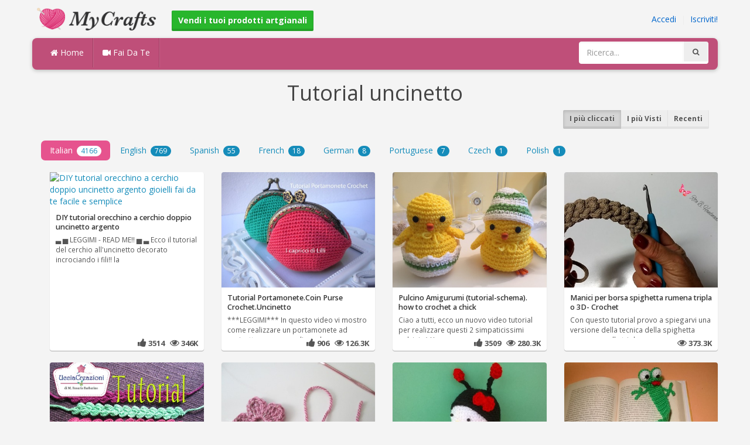

--- FILE ---
content_type: text/html; charset=utf-8
request_url: https://mycrafts.it/-tutorial-uncinetto
body_size: 5760
content:
<!DOCTYPE html><html lang="en"><head><meta http-equiv="Content-Type" content="text/html; charset=utf-8" /><meta http-equiv="X-UA-Compatible" content="IE=edge"><meta name="viewport" content="width=device-width, initial-scale=1, maximum-scale=1, user-scalable=no"><title>Tutorial uncinetto, DIY tutorial orecchino a cerchio doppio uncinetto argento gioielli fai da te</title><meta name="description" content="Tutorial uncinetto, DIY tutorial orecchino a cerchio doppio uncinetto argento gioielli fai da te facile e semplice, Tutorial Portamonete.Coin Purse Crochet.Uncinetto, Pulcino Amigurumi (tutorial-schema). how to crochet a chick Amigurumi, Manici per borsa" /><meta name="keywords" content="Tutorial,uncinetto,DIY,tutorial,orecchino,a,cerchio,doppio,uncinetto,argento,gioielli,fai,da,te,facile,e,semplice,Tutorial,Portamonete.Coin,Purse,Crochet.Uncinetto,Pulcino,Amigurumi,(tutorial-schema),how,to,crochet,a,chick,Amigurumi,Manici,per,borsa,spigh" /><meta name="robots" content="index, follow">        <meta name="google-site-verification" content="ZWoNIOUia-mvjJpEs7UltuKisNqloN_7LZIONdmUhyo" /><link href="https://mycrafts.it/mob.png" rel="apple-touch-icon-precomposed" /><link href="https://mycrafts.it/favicon.ico" rel="icon" /><link href="https://mycrafts.it/icon.png" sizes="192x192" rel="icon" /><link rel="apple-touch-icon" href="https://mycrafts.it/icon.png"><link rel="apple-touch-icon" sizes="76x76" href="https://mycrafts.it/76x76.png"><link rel="apple-touch-icon" sizes="120x120" href="https://mycrafts.it/120x120.png"><link rel="apple-touch-icon" sizes="152x152" href="https://mycrafts.it/152x152.png"><link rel="dns-prefetch" href="https://fonts.googleapis.com"><link rel="dns-prefetch" href="https://maxcdn.bootstrapcdn.com"><link rel="dns-prefetch" href="https://cdn.mycrafts.it/cores/87/tpl/web">		<link rel="stylesheet" type="text/css" href="https://cdn.mycrafts.it/cores/87/tpl/web/css/bootstrap2.css"><link rel="stylesheet" type="text/css" href="https://cdn.mycrafts.it/cores/87/tpl/web/css_min/default.min.css">		        <meta name="generator" content="WordPress"><meta property="og:locale" content="it-IT"><meta property="og:type" content="article"><meta property="og:title" content="Tutorial uncinetto - Rana Segnalibro Uncinetto Tutorial -Amigurumi - Crochet Frog Bookmark - Rana"><meta property="og:description" content="Tutorial uncinetto - Pattern - Frog Bookmark - amigurumi crochet HEAD: 1° round: magic ring 6 single crochet 2° round: 6 incr = tot. 12 sc 3° round: 1 sc + 1 incr = tot. 18 sc 4° round: 2 sc + 1 incr = tot. 24 sc 56 round: ... = tot. 24 sc 7° round: 1 sc + 10 double"><meta property="og:url" content="https://mycrafts.it/-tutorial-uncinetto"><meta property="og:site_name" content="MyCrafts.it"><meta property="og:updated_time" content="2017-04-12T00:41:01+00:00"><meta property="og:image" content="https://cdn.mycrafts.it/i/1/7/65/rana-segnalibro-uncinetto-i5Ub-o.jpg"><meta property="article:publisher" content="Magic Uncinetto"><meta property="article:author" content="Magic Uncinetto"><meta property="article:section" content="Tutorial uncinetto"><meta property="article:published_time" content="2017-04-10T09:22:09+00:00"><meta property="article:modified_time" content="2017-04-12T00:41:01+00:00"><meta property="article:tag" content="Tutorial uncinetto"><meta name="twitter:card" content="summary_large_image"><meta name="twitter:description" content="Tutorial uncinetto - Pattern - Frog Bookmark - amigurumi crochet HEAD: 1° round: magic ring 6 single crochet 2° round: 6 incr = tot. 12 sc 3° round: 1 sc + 1 incr = tot. 18 sc 4° round: 2 sc + 1 incr = tot. 24 sc 56 round: ... = tot. 24 sc 7° round: 1 sc + 10 double"><meta name="twitter:title" content="Tutorial uncinetto - Rana Segnalibro Uncinetto Tutorial -Amigurumi - Crochet Frog Bookmark - Rana"><meta name="twitter:site" content="@MyCraftscom"><meta name="twitter:image" content="https://cdn.mycrafts.it/i/1/7/65/rana-segnalibro-uncinetto-i5Ub-o.jpg"><meta name="twitter:creator" content="@MyCraftscom"></head><body role="document" >    
	<script>
		var config = {
			api_url: "https://admin.mycrafts.it"
		};
	</script>
	<div class="header"><div class="container"><div class="row"><div class="col-md-6 col-sm-12 col-xs-12 header_left"><a href="https://mycrafts.it" title="MyCrafts.it" class="shop_logo"><img src="https://cdn.mycrafts.it/cores/87/tpl/market/img/mycrafts.png" height="44" alt="MyCrafts.it" title="MyCrafts.it" /></a><a style="margin-left:20px;margin-top:5px" class="btn btn-success btn-sm" href="https://mycrafts.it/sell"><b><i class="icon-shopping-cart" aria-hidden="true"></i> Vendi i tuoi prodotti artgianali</b></a></div><div class="col-md-6 col-sm-12 col-xs-12 header_right"><a href="https://admin.mycrafts.it/login" class="js_registration mc_link" data-type="login">Accedi</a>&nbsp; | &nbsp;<a href="https://admin.mycrafts.it/create" class="js_registration mc_link" data-type="register">Iscriviti!</a></div></div></div></div><div class="container"><!-- Static navbar --><div class="row"><nav class="navbar mc_topmenu mc_btn_shadow hidden-xs"><div class="navbar-header"><button type="button" class="navbar-toggle collapsed" data-toggle="collapse" data-target="#navbar" aria-expanded="false" aria-controls="navbar"><span class="sr-only">Toggle navigation</span><span class="icon-bar"></span><span class="icon-bar"></span><span class="icon-bar"></span></button>          </div><div id="navbar" class="navbar-collapse collapse"><ul class="nav navbar-nav">              <li class="active"><a href="https://mycrafts.it" style="border-left:none;"><i class="fa fa-home"></i> Home</a></li><li><a href="https://mycrafts.it/diy"><i class="fa fa-video-camera"></i> Fai Da Te</a></li><li style="border-left:1px solid #c76489;padding-bottom:15px;padding-top:15px;">&nbsp;</li></ul><ul class="nav navbar-nav navbar-right"><li><form class="navbar-form" role="search" action="https://mycrafts.it"><input type="hidden" value="1" name="search"><div class="input-group"><input type="text" class="form-control" placeholder="Ricerca..." name="q" value=""><div class="input-group-btn"><button class="btn btn-default" type="submit"><i class="fa fa-search"></i></button></div></div></form></li></ul></div><!--/.nav-collapse --><!--/.container-fluid --></nav></div></div> <!-- /container --><div class="container"><center><h1 style="padding:0px;margin:0px;color:#444444;">Tutorial uncinetto</h1></center><div class="row"><div class="col-md-6" style="padding-top:10px;"></div><div class="col-md-6" style="text-align:right;padding-top:10px;">			<div class="btn-group btn-group-sm" role="group" aria-label="Small button group"><a href="https://mycrafts.it/-tutorial-uncinetto" class="btn btn-default active">I più cliccati</a><a class="btn btn-default" href="https://mycrafts.it/-tutorial-uncinetto/popular">I più Visti</a><a class="btn btn-default" href="https://mycrafts.it/-tutorial-uncinetto/recent">Recenti</a></div></div><div class="col-md-12"><ul class="nav nav-pills grey lang_results" role="tablist"><li role="presentation" class="active"><a href="https://mycrafts.it/-tutorial-uncinetto/it">Italian <span class="badge">4166</span></a></li><li role="presentation" ><a href="https://mycrafts.it/-tutorial-uncinetto/en">English <span class="badge">769</span></a></li><li role="presentation" ><a href="https://mycrafts.it/-tutorial-uncinetto/es">Spanish <span class="badge">55</span></a></li><li role="presentation" ><a href="https://mycrafts.it/-tutorial-uncinetto/fr">French <span class="badge">18</span></a></li><li role="presentation" ><a href="https://mycrafts.it/-tutorial-uncinetto/de">German <span class="badge">8</span></a></li><li role="presentation" ><a href="https://mycrafts.it/-tutorial-uncinetto/pt">Portuguese <span class="badge">7</span></a></li><li role="presentation" ><a href="https://mycrafts.it/-tutorial-uncinetto/cs">Czech <span class="badge">1</span></a></li><li role="presentation" ><a href="https://mycrafts.it/-tutorial-uncinetto/pl">Polish <span class="badge">1</span></a></li></ul></div></div><br /><div class="container"><div class="row">			<div class="col-lg-3 col-md-3 col-sm-4 col-xs-12"><div class="thumbnail"><div class="caption"><a href="https://mycrafts.com/diy/diy-tutorial-orecchino-a-cerchio-doppio-uncinetto-argento-gioielli-fai-da-te-facile-e-semplice/" title="DIY tutorial orecchino a cerchio doppio uncinetto argento gioielli fai da te facile e semplice"><img src="https://cdn.mycrafts.com/i/1/1/13/diy-tutorial-orecchino-a-cerchio-jUt-m.jpg" alt="DIY tutorial orecchino a cerchio doppio uncinetto argento gioielli fai da te facile e semplice" /><h3>DIY tutorial orecchino a cerchio doppio uncinetto argento</h3></a><p>▃ ▅ LEGGIMI - READ ME!! ▅ ▃ Ecco il tutorial del cerchio all'uncinetto decorato incrociando i fili!! la</p></div><div class="ratings" style="text-align: right; padding-bottom: 4px;"><i class="fa fa-thumbs-up"></i> 3514 &nbsp; <i class="fa fa-eye"></i> 346K</div></div></div>			<div class="col-lg-3 col-md-3 col-sm-4 col-xs-12"><div class="thumbnail"><div class="caption"><a href="https://mycrafts.it/diy/tutorial-portamonete-coin-purse-crochet-uncinetto/" title="Tutorial Portamonete.Coin Purse Crochet.Uncinetto"><img src="https://cdn.mycrafts.it/i/1/2/44/tutorial-portamonete-coin-purse-bRgi-m.jpg" alt="Tutorial Portamonete.Coin Purse Crochet.Uncinetto" /><h3>Tutorial Portamonete.Coin Purse Crochet.Uncinetto</h3></a><p>***LEGGIMI***
In questo video vi mostro come realizzare un portamonete ad uncinetto e come applicare la</p></div><div class="ratings" style="text-align: right; padding-bottom: 4px;"><i class="fa fa-thumbs-up"></i> 906 &nbsp; <i class="fa fa-eye"></i> 126.3K</div></div></div>			<div class="col-lg-3 col-md-3 col-sm-4 col-xs-12"><div class="thumbnail"><div class="caption"><a href="https://mycrafts.it/diy/pulcino-amigurumi-tutorial-schema-how-to-crochet-a-chick-amigurumi/" title="Pulcino Amigurumi (tutorial-schema). how to crochet a chick Amigurumi"><img src="https://cdn.mycrafts.it/i/1/5/35/pulcino-amigurumi-f93E-m.jpg" alt="Pulcino Amigurumi (tutorial-schema). how to crochet a chick Amigurumi" /><h3>Pulcino Amigurumi (tutorial-schema). how to crochet a chick</h3></a><p>Ciao a tutti, ecco un nuovo video tutorial per realizzare questi 2 simpaticissimi pulcini :-) Ho</p></div><div class="ratings" style="text-align: right; padding-bottom: 4px;"><i class="fa fa-thumbs-up"></i> 3509 &nbsp; <i class="fa fa-eye"></i> 280.3K</div></div></div>			<div class="col-lg-3 col-md-3 col-sm-4 col-xs-12"><div class="thumbnail"><div class="caption"><a href="https://mycrafts.it/diy/manici-per-borsa-spighetta-rumena-tripla-o-3d-crochet/" title="Manici per borsa spighetta rumena tripla o 3D- Crochet"><img src="https://cdn.mycrafts.it/i/1/6/5/manici-per-borsa-spighetta-rumena-g3hn-m.jpg" alt="Manici per borsa spighetta rumena tripla o 3D- Crochet" /><h3>Manici per borsa spighetta rumena tripla o 3D- Crochet</h3></a><p>Con questo tutorial provo a spiegarvi una versione della tecnica della spighetta rumena, quella tripla</p></div><div class="ratings" style="text-align: right; padding-bottom: 4px;"> &nbsp; <i class="fa fa-eye"></i> 373.3K</div></div></div>			<div class="col-lg-3 col-md-3 col-sm-4 col-xs-12"><div class="thumbnail"><div class="caption"><a href="https://mycrafts.it/diy/tutorial-9-senza-musica-bracciali-zig-zag-simil-cruciani-uncinetto-crochet-bracelets/" title="Tutorial 9-Senza Musica * Bracciali Zig-Zag * Simil - Cruciani Uncinetto . Crochet Bracelets"><img src="https://cdn.mycrafts.it/i/1/2/74/tutorial-9-senza-musica-co1a-m.jpg" alt="Tutorial 9-Senza Musica * Bracciali Zig-Zag * Simil - Cruciani Uncinetto . Crochet Bracelets" /><h3>Tutorial 9-Senza Musica * Bracciali Zig-Zag * Simil -</h3></a><p>***** LEGGIMI!!!! READ ME!!!! *****
Video Originale : &nbsp;...&nbsp;

Mi raccomando guardate fino alla</p></div><div class="ratings" style="text-align: right; padding-bottom: 4px;"><i class="fa fa-thumbs-up"></i> 286 &nbsp; <i class="fa fa-eye"></i> 24.1K</div></div></div>			<div class="col-lg-3 col-md-3 col-sm-4 col-xs-12"><div class="thumbnail"><div class="caption"><a href="https://mycrafts.it/diy/uncinetto-fiore-tutorial-crochet-flower-tutorial/" title="Uncinetto fiore tutorial  | crochet flower tutorial"><img src="https://cdn.mycrafts.it/i/1/2/71/uncinetto-fiore-tutorial-cmw3-m.jpg" alt="Uncinetto fiore tutorial  | crochet flower tutorial" /><h3>Uncinetto fiore tutorial  | crochet flower tutorial</h3></a><p>Fiore uncinetto:
Petalo: 3 catenelle + 1 maglia alta doppia + 1 maglia alta tripla + 1 maglia alta</p></div><div class="ratings" style="text-align: right; padding-bottom: 4px;"><i class="fa fa-thumbs-up"></i> 357 &nbsp; <i class="fa fa-eye"></i> 52.8K</div></div></div>			<div class="col-lg-3 col-md-3 col-sm-4 col-xs-12"><div class="thumbnail"><div class="caption"><a href="https://mycrafts.it/diy/tutorial-coccinella-uncinetto-amigurumi-ladybug-crochet-mariquita-croche-joaninha-croche/" title="Tutorial Coccinella Uncinetto -Amigurumi Ladybug Crochet -Mariquita Croche - Joaninha Croche"><img src="https://cdn.mycrafts.it/i/1/6/29/tutorial-coccinella-uncinetto-gLYJ-m.jpg" alt="Tutorial Coccinella Uncinetto -Amigurumi Ladybug Crochet -Mariquita Croche - Joaninha Croche" /><h3>Tutorial Coccinella Uncinetto -Amigurumi Ladybug Crochet</h3></a><p>Pattern  - Ladybug amigurumi crochet
HEAD: 
1° round: magic ring 6 single crochet
2° round: 6 incr =</p></div><div class="ratings" style="text-align: right; padding-bottom: 4px;"><i class="fa fa-thumbs-up"></i> 3590 &nbsp; <i class="fa fa-eye"></i> 212.7K</div></div></div>			<div class="col-lg-3 col-md-3 col-sm-4 col-xs-12"><div class="thumbnail"><div class="caption"><a href="https://mycrafts.it/diy/rana-segnalibro-uncinetto-tutorial-amigurumi-crochet-frog-bookmark-rana-marcador/" title="Rana Segnalibro Uncinetto Tutorial -Amigurumi - Crochet Frog Bookmark - Rana Marcador"><img src="https://cdn.mycrafts.it/i/1/7/65/rana-segnalibro-uncinetto-i5Ub-m.jpg" alt="Rana Segnalibro Uncinetto Tutorial -Amigurumi - Crochet Frog Bookmark - Rana Marcador" /><h3>Rana Segnalibro Uncinetto Tutorial -Amigurumi - Crochet Frog</h3></a><p>Pattern  - Frog Bookmark - amigurumi crochet
HEAD: 
1° round: magic ring 6 single crochet
2° round: 6</p></div><div class="ratings" style="text-align: right; padding-bottom: 4px;"><i class="fa fa-thumbs-up"></i> 2561 &nbsp; <i class="fa fa-eye"></i> 141.8K</div></div></div>			<div class="col-lg-3 col-md-3 col-sm-4 col-xs-12"><div class="thumbnail"><div class="caption"><a href="https://mycrafts.it/diy/basco-semplice-all-uncinetto-double-face-tutorial-how-to-crochet-a-beret/" title="Basco semplice all&#039;uncinetto - double face. Tutorial. How to crochet a beret"><img src="https://cdn.mycrafts.it/i/1/4/36/basco-semplice-all-uncinetto-esug-m.jpg" alt="Basco semplice all&#039;uncinetto - double face. Tutorial. How to crochet a beret" /><h3>Basco semplice all&#039;uncinetto - double face. Tutorial. How to</h3></a><p>Ciao a tutti in questo video realizzeremo insieme un basco all'uncinetto che potere utilizzare sia a</p></div><div class="ratings" style="text-align: right; padding-bottom: 4px;"><i class="fa fa-thumbs-up"></i> 1691 &nbsp; <i class="fa fa-eye"></i> 181.5K</div></div></div>			<div class="col-lg-3 col-md-3 col-sm-4 col-xs-12"><div class="thumbnail"><div class="caption"><a href="https://mycrafts.it/diy/impariamo-a-fare-gli-amigurumi-lezione-1/" title="IMPARIAMO A FARE GLI AMIGURUMI! Lezione #1"><img src="https://cdn.mycrafts.it/i/1/5/38/impariamo-a-fare-gli-amigurumi-fB4P-m.jpg" alt="IMPARIAMO A FARE GLI AMIGURUMI! Lezione #1" /><h3>IMPARIAMO A FARE GLI AMIGURUMI! Lezione #1</h3></a><p>Ciao a tutti!! In questo nuovo video ho deciso di accontentare tutte le persone che mi richiedono ogni</p></div><div class="ratings" style="text-align: right; padding-bottom: 4px;"><i class="fa fa-thumbs-up"></i> 2210 &nbsp; <i class="fa fa-eye"></i> 108.7K</div></div></div>			<div class="col-lg-3 col-md-3 col-sm-4 col-xs-12"><div class="thumbnail"><div class="caption"><a href="https://mycrafts.it/diy/tutorial-punto-spiga-o-punto-sery-fondo-pronto-per-borse-diy-crochet-bolsos-en-trapillo/" title="Tutorial punto spiga o punto Sery | Fondo pronto per borse| DIY crochet|bolsos en trapillo"><img src="https://cdn.mycrafts.it/i/1/2/8/tutorial-punto-spiga-o-punto-sery-bxm3-m.jpg" alt="Tutorial punto spiga o punto Sery | Fondo pronto per borse| DIY crochet|bolsos en trapillo" /><h3>Tutorial punto spiga o punto Sery | Fondo pronto per borse|</h3></a><p>Nuova borsa in fettuccia in punto Sery o punto spiga all'uncinetto, quello vero!! In più tutorial su</p></div><div class="ratings" style="text-align: right; padding-bottom: 4px;"><i class="fa fa-thumbs-up"></i> 2879 &nbsp; <i class="fa fa-eye"></i> 436.3K</div></div></div>			<div class="col-lg-3 col-md-3 col-sm-4 col-xs-12"><div class="thumbnail"><div class="caption"><a href="https://mycrafts.it/diy/tutorial-borsa-uncinetto-esmeralda-punto-spiga-how-to-make-a-crochet-bag-katy-handmade/" title="Tutorial borsa uncinetto &quot;Esmeralda&quot; | Punto spiga | How to make a crochet bag || Katy Handmade"><img src="https://cdn.mycrafts.it/i/1/6/16/tutorial-borsa-uncinetto-gB1U-m.jpg" alt="Tutorial borsa uncinetto &quot;Esmeralda&quot; | Punto spiga | How to make a crochet bag || Katy Handmade" /><h3>Tutorial borsa uncinetto &quot;Esmeralda&quot; | Punto spiga | How to</h3></a><p>Ciao ragazze!
Finalmente oggi vi mostrerò come realizzare la borsa "Esmeralda" a punto spiga, facile e</p></div><div class="ratings" style="text-align: right; padding-bottom: 4px;"><i class="fa fa-thumbs-up"></i> 11097 &nbsp; <i class="fa fa-eye"></i> 985.7K</div></div></div>			<div class="col-lg-3 col-md-3 col-sm-4 col-xs-12"><div class="thumbnail"><div class="caption"><a href="https://mycrafts.it/diy/tutorial-bomboniere-cestino-tartaruga-uncinetto-crochet-1-6/" title="Tutorial bomboniere Cestino Tartaruga Uncinetto (Crochet) 1.6"><img src="https://cdn.mycrafts.it/i/1/5/79/tutorial-bomboniere-cestino-ghL9-m.jpg" alt="Tutorial bomboniere Cestino Tartaruga Uncinetto (Crochet) 1.6" /><h3>Tutorial bomboniere Cestino Tartaruga Uncinetto (Crochet)</h3></a><p>Tutorial, bomboniere, Cestino, Tartaruga, Uncinetto</p></div><div class="ratings" style="text-align: right; padding-bottom: 4px;"><i class="fa fa-thumbs-up"></i> 249 &nbsp; <i class="fa fa-eye"></i> 25K</div></div></div>			<div class="col-lg-3 col-md-3 col-sm-4 col-xs-12"><div class="thumbnail"><div class="caption"><a href="https://mycrafts.it/diy/banana-amigurumi-tutorial-uncinetto-platano-amigurumi/" title="Banana Amigurumi - Tutorial uncinetto - plátano amigurumi"><img src="https://cdn.mycrafts.it/i/1/2/44/banana-amigurumi-tutorial-bRnY-m.jpg" alt="Banana Amigurumi - Tutorial uncinetto - plátano amigurumi" /><h3>Banana Amigurumi - Tutorial uncinetto - plátano amigurumi</h3></a><p>Tutorial che descrive, passo a passo, la realizzazione di una simpatica banana "sbucciata" ,</p></div><div class="ratings" style="text-align: right; padding-bottom: 4px;"><i class="fa fa-thumbs-up"></i> 1458 &nbsp; <i class="fa fa-eye"></i> 140.8K</div></div></div>			<div class="col-lg-3 col-md-3 col-sm-4 col-xs-12"><div class="thumbnail"><div class="caption"><a href="https://mycrafts.it/diy/diy-fiore-simil-d-g-uncinetto-crochet-flower/" title="DIY - Fiore simil D&amp;G uncinetto -  Crochet flower"><img src="https://cdn.mycrafts.it/i/1/5/39/diy-fiore-simil-d-g-uncinetto-fCcB-m.jpg" alt="DIY - Fiore simil D&amp;G uncinetto -  Crochet flower" /><h3>DIY - Fiore simil D&amp;G uncinetto -  Crochet flower</h3></a><p>Questo tutorial vi mostra passo passo l'esecuzione di un fiore molto bello! Potrete assemblare insieme</p></div><div class="ratings" style="text-align: right; padding-bottom: 4px;"> &nbsp; <i class="fa fa-eye"></i> 55.6K</div></div></div>			<div class="col-lg-3 col-md-3 col-sm-4 col-xs-12"><div class="thumbnail"><div class="caption"><a href="https://mycrafts.it/diy/tutorial-uncinetto-bordo-volant-per-copertina-neonato/" title="TUTORIAL UNCINETTO:BORDO VOLANT PER COPERTINA NEONATO"><img src="https://cdn.mycrafts.it/i/1/5/64/tutorial-uncinetto-bordo-volant-fW6w-m.jpg" alt="TUTORIAL UNCINETTO:BORDO VOLANT PER COPERTINA NEONATO" /><h3>TUTORIAL UNCINETTO:BORDO VOLANT PER COPERTINA NEONATO</h3></a><p>TUTORIAL COPERTINA ROSSA: &nbsp;...&nbsp;
MY CROCHET BABY BLANKETS: &nbsp;...&nbsp;
Ecco il tutorial</p></div><div class="ratings" style="text-align: right; padding-bottom: 4px;"><i class="fa fa-thumbs-up"></i> 431 &nbsp; <i class="fa fa-eye"></i> 60.8K</div></div></div>			<div class="col-lg-3 col-md-3 col-sm-4 col-xs-12"><div class="thumbnail"><div class="caption"><a href="https://mycrafts.it/diy/tutorial-borsa-elegant-uncinetto-crochet-punto-fantasia-katy-handmade/" title="TUTORIAL BORSA &quot;Elegant&quot; | Uncinetto.Crochet | PUNTO FANTASIA || Katy Handmade"><img src="https://cdn.mycrafts.it/i/1/7/25/tutorial-borsa-elegant-iazb-m.jpg" alt="TUTORIAL BORSA &quot;Elegant&quot; | Uncinetto.Crochet | PUNTO FANTASIA || Katy Handmade" /><h3>TUTORIAL BORSA &quot;Elegant&quot; | Uncinetto.Crochet | PUNTO</h3></a><p>Ciao a tutti! ????
Sono ritornata con un nuovo tutorial, ed oggi realizzeremo insieme la borsa</p></div><div class="ratings" style="text-align: right; padding-bottom: 4px;"><i class="fa fa-thumbs-up"></i> 5250 &nbsp; <i class="fa fa-eye"></i> 414.9K</div></div></div>			<div class="col-lg-3 col-md-3 col-sm-4 col-xs-12"><div class="thumbnail"><div class="caption"><a href="https://mycrafts.it/diy/tutorial-pochette-ambra-uncinetto-how-to-make-a-crochet-bag-punto-ventaglio-katy-handmade/" title="Tutorial pochette &quot;Ambra&quot; uncinetto | How to make a crochet bag | Punto ventaglio || Katy Handmade"><img src="https://cdn.mycrafts.it/i/1/6/27/tutorial-pochette-ambra-gKPC-m.jpg" alt="Tutorial pochette &quot;Ambra&quot; uncinetto | How to make a crochet bag | Punto ventaglio || Katy Handmade" /><h3>Tutorial pochette &quot;Ambra&quot; uncinetto | How to make a crochet</h3></a><p>LEGGI QUI e guarda il video in HD! :)

Ciao ragazze!
In questo tutorial vi mostrerò come creare la</p></div><div class="ratings" style="text-align: right; padding-bottom: 4px;"><i class="fa fa-thumbs-up"></i> 12111 &nbsp; <i class="fa fa-eye"></i> 1.32M</div></div></div>			<div class="col-lg-3 col-md-3 col-sm-4 col-xs-12"><div class="thumbnail"><div class="caption"><a href="https://mycrafts.it/diy/borse-tutorial-uncinetto-borsa-ocean-crochet-bag-katy-handmade/" title="[BORSE] Tutorial uncinetto borsa &quot;Ocean&quot; | Crochet bag || Katy Handmade"><img src="https://cdn.mycrafts.it/i/1/6/91/borse-tutorial-uncinetto-borsa-h8YY-m.jpg" alt="[BORSE] Tutorial uncinetto borsa &quot;Ocean&quot; | Crochet bag || Katy Handmade" /><h3>[BORSE] Tutorial uncinetto borsa &quot;Ocean&quot; | Crochet bag ||</h3></a><p>Ciao a tutti! ????
Eccomi tornata con un nuovo tutorial! Oggi realizzeremo insieme questa borsa davvero</p></div><div class="ratings" style="text-align: right; padding-bottom: 4px;"><i class="fa fa-thumbs-up"></i> 2751 &nbsp; <i class="fa fa-eye"></i> 222.1K</div></div></div>			<div class="col-lg-3 col-md-3 col-sm-4 col-xs-12"><div class="thumbnail"><div class="caption"><a href="https://mycrafts.it/diy/tutorial-rivestire-perla-all-uncinetto-crochet-bead/" title="Tutorial | Rivestire perla all&#039;uncinetto | Crochet bead"><img src="https://cdn.mycrafts.it/i/1/1/47/tutorial-rivestire-perla-AK1-m.jpg" alt="Tutorial | Rivestire perla all&#039;uncinetto | Crochet bead" /><h3>Tutorial | Rivestire perla all&#039;uncinetto | Crochet bead</h3></a><p>^___^ Annarella Gioielli ^___^ [121]

Materiale utilizzato: filo n. 16, uncinetto numero 1</p></div><div class="ratings" style="text-align: right; padding-bottom: 4px;"><i class="fa fa-thumbs-up"></i> 831 &nbsp; <i class="fa fa-eye"></i> 105.6K</div></div></div>			<div class="col-lg-3 col-md-3 col-sm-4 col-xs-12"><div class="thumbnail"><div class="caption"><a href="https://mycrafts.it/diy/tutorial-ciuccio-all-uncinetto-portachiavi-amigurumi/" title="Tutorial ciuccio all&#039;uncinetto portachiavi amigurumi"><img src="https://cdn.mycrafts.it/i/1/2/90/tutorial-ciuccio-all-uncinetto-c1k3-m.jpg" alt="Tutorial ciuccio all&#039;uncinetto portachiavi amigurumi" /><h3>Tutorial ciuccio all&#039;uncinetto portachiavi amigurumi</h3></a><p>Ciuccio all'uncinetto portachiavi amigurumi - Tutorial passo a passo
Video tutorial che descrive, passo</p></div><div class="ratings" style="text-align: right; padding-bottom: 4px;"><i class="fa fa-thumbs-up"></i> 1029 &nbsp; <i class="fa fa-eye"></i> 102.5K</div></div></div>			<div class="col-lg-3 col-md-3 col-sm-4 col-xs-12"><div class="thumbnail"><div class="caption"><a href="https://mycrafts.it/diy/punto-tunisino-uncinetto-tunisian-crochet-tutorial-katy-handmade/" title="Punto tunisino uncinetto | Tunisian crochet tutorial || Katy Handmade"><img src="https://cdn.mycrafts.it/i/1/5/95/punto-tunisino-uncinetto-guNo-m.jpg" alt="Punto tunisino uncinetto | Tunisian crochet tutorial || Katy Handmade" /><h3>Punto tunisino uncinetto | Tunisian crochet tutorial || Katy</h3></a><p>LEGGIMI e guarda il video in HD! :)

Ciao ragazze!
Oggi vi mostrerò come creare in casa un uncinetto</p></div><div class="ratings" style="text-align: right; padding-bottom: 4px;"><i class="fa fa-thumbs-up"></i> 571 &nbsp; <i class="fa fa-eye"></i> 48K</div></div></div>			<div class="col-lg-3 col-md-3 col-sm-4 col-xs-12"><div class="thumbnail"><div class="caption"><a href="https://mycrafts.it/diy/fondo-rettangolare-borsa-come-agganciarsi-crochet/" title="Fondo rettangolare borsa -  Come agganciarsi -  Crochet"><img src="https://cdn.mycrafts.it/i/1/5/90/fondo-rettangolare-borsa-come-gruM-m.jpg" alt="Fondo rettangolare borsa -  Come agganciarsi -  Crochet" /><h3>Fondo rettangolare borsa -  Come agganciarsi -  Crochet</h3></a><p>Come agganciarsi ad un fondo rettangolare  già pronto per realizzare una  borsa all'uncinetto in</p></div><div class="ratings" style="text-align: right; padding-bottom: 4px;"> &nbsp; <i class="fa fa-eye"></i> 77.7K</div></div></div>			<div class="col-lg-3 col-md-3 col-sm-4 col-xs-12"><div class="thumbnail"><div class="caption"><a href="https://mycrafts.it/diy/come-riconoscere-il-diritto-e-rovescio-in-un-lavoro-all-uncinetto-scuola-uncinetto/" title="Come riconoscere il diritto e rovescio in un lavoro all&#039;uncinetto - scuola uncinetto"><img src="https://cdn.mycrafts.it/i/1/2/76/come-riconoscere-il-diritto-e-cp1P-m.jpg" alt="Come riconoscere il diritto e rovescio in un lavoro all&#039;uncinetto - scuola uncinetto" /><h3>Come riconoscere il diritto e rovescio in un lavoro</h3></a><p>Video tutorial che spiega come riconoscere la lavorazione al diritto e quella al rovescio in un</p></div><div class="ratings" style="text-align: right; padding-bottom: 4px;"><i class="fa fa-thumbs-up"></i> 59 &nbsp; <i class="fa fa-eye"></i> 5.3K</div></div></div></div><div class="c"></div><div id="pages">Pagina:<span class="btn btn-default active">1</span><a class="btn btn-default" href="https://mycrafts.it/-tutorial-uncinetto/2">2</a><a class="btn btn-default" href="https://mycrafts.it/-tutorial-uncinetto/3">3</a><a class="btn btn-default" href="https://mycrafts.it/-tutorial-uncinetto/4">4</a><a class="btn btn-default" href="https://mycrafts.it/-tutorial-uncinetto/5">5</a><a class="btn btn-default" href="https://mycrafts.it/-tutorial-uncinetto/6">6</a><a class="btn btn-default" href="https://mycrafts.it/-tutorial-uncinetto/7">7</a><a class="btn btn-default" href="https://mycrafts.it/-tutorial-uncinetto/8">8</a><a class="btn btn-default" href="https://mycrafts.it/-tutorial-uncinetto/9">9</a><a class="btn btn-default" href="https://mycrafts.it/-tutorial-uncinetto/10">10</a><a class="btn btn-default" href="https://mycrafts.it/-tutorial-uncinetto/11">11</a><a class="btn btn-default" href="https://mycrafts.it/-tutorial-uncinetto/2">Successivo &raquo;</a></div></div><div class="container footer"><div class="row"><div class="col-sm-8" style="text-align:left;"> MyCrafts.it v2.1 - All images & DIY © their respective owners - <a href="https://mycrafts.it/legal/privacy">Privacy</a> - <a href="https://mycrafts.it/legal/terms">Terms of Use</a> - <a href="https://admin.mycrafts.it/contact" style="font-weight:bold;">Contatta il supporto</a><br /></div></div><script id="js_tpl_modal" type="text/html"><div class="js_popup_header"><div class="popup_swipe_down"><div class="swipe_down_over"></div></div><div class="md_popup_header js_header_btn"></div></div><!--by default display is flex, but we can add class "display_block"--><div class="js_md_popup_body md_popup_body display_block"><%=content%></div><div class="md_popup_buttons js_footer_btn"></div></script>	<script type="text/javascript" src="https://cdn.mycrafts.it/cores/87/tpl/web/js/jquery-1.11.3.min.js"></script><script type="text/javascript" src="https://cdn.mycrafts.it/cores/87/tpl/web/js/bootstrap.min.js"></script><script type="text/javascript" src="https://cdn.mycrafts.it/cores/87/tpl/web/js_min/default.min.js"></script><link rel="stylesheet" href="https://maxcdn.bootstrapcdn.com/font-awesome/4.5.0/css/font-awesome.min.css"></body></html>